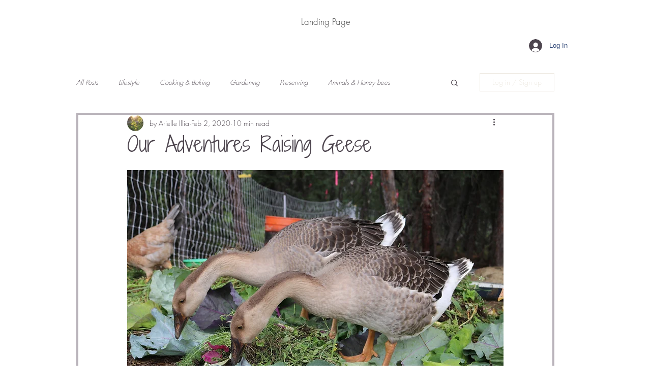

--- FILE ---
content_type: text/html; charset=utf-8
request_url: https://www.google.com/recaptcha/api2/aframe
body_size: 265
content:
<!DOCTYPE HTML><html><head><meta http-equiv="content-type" content="text/html; charset=UTF-8"></head><body><script nonce="qb6haL7Qvq92zYdirAaAoQ">/** Anti-fraud and anti-abuse applications only. See google.com/recaptcha */ try{var clients={'sodar':'https://pagead2.googlesyndication.com/pagead/sodar?'};window.addEventListener("message",function(a){try{if(a.source===window.parent){var b=JSON.parse(a.data);var c=clients[b['id']];if(c){var d=document.createElement('img');d.src=c+b['params']+'&rc='+(localStorage.getItem("rc::a")?sessionStorage.getItem("rc::b"):"");window.document.body.appendChild(d);sessionStorage.setItem("rc::e",parseInt(sessionStorage.getItem("rc::e")||0)+1);localStorage.setItem("rc::h",'1769283271991');}}}catch(b){}});window.parent.postMessage("_grecaptcha_ready", "*");}catch(b){}</script></body></html>